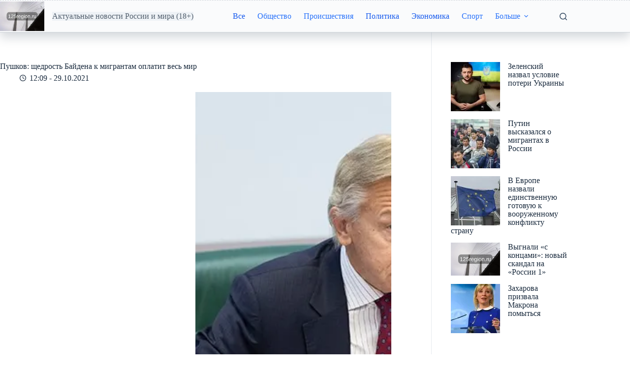

--- FILE ---
content_type: text/css
request_url: https://125region.ru/wp-content/themes/blocksy/static/bundle/sidebar.min.css?ver=2.1.22
body_size: 271
content:
[data-sidebar]{display:grid;grid-template-columns:var(--grid-template-columns, 100%);grid-column-gap:var(--sidebar-gap, 4%);grid-row-gap:50px}[data-sidebar]>aside{order:var(--sidebar-order)}@media(min-width: 1000px){[data-sidebar=right]{--grid-template-columns: minmax(100px, 1fr) var(--sidebar-width, 27%)}[data-sidebar=left]{--sidebar-order: -1;--grid-template-columns: var(--sidebar-width, 27%) minmax(100px, 1fr)}[data-sidebar=left]>section{grid-column:2}}[data-prefix] div[data-sidebar]>article{--has-wide: var(--false);--has-boxed-structure: var(--false)}.ct-sidebar{position:relative;z-index:1}.ct-sidebar .ct-widget{color:var(--theme-text-color)}.ct-sidebar .ct-widget:not(:last-child){margin-bottom:var(--sidebar-widgets-spacing, 40px)}@media(min-width: 1000px){.ct-sidebar[data-sticky=sidebar],.ct-sidebar .ct-sticky-widgets{position:sticky;top:calc(var(--sidebar-offset, 50px) + var(--admin-bar, 0px) + var(--theme-frame-size, 0px) + var(--header-sticky-height, 0px)*var(--sticky-shrink, 100)/100)}}@media(min-width: 1000px){.ct-sidebar[data-sticky=widgets]{height:100%}}aside[data-type=type-2] .ct-sidebar:not([data-widgets=separated]){padding:var(--sidebar-inner-spacing, 35px);background:var(--sidebar-background-color, var(--theme-palette-color-8));border:var(--theme-border);box-shadow:var(--theme-box-shadow);border-radius:var(--theme-border-radius)}aside[data-type=type-2] .ct-sidebar[data-widgets=separated] .ct-widget{padding:var(--sidebar-inner-spacing, 35px);background:var(--sidebar-background-color, var(--theme-palette-color-8));border:var(--theme-border);box-shadow:var(--theme-box-shadow);border-radius:var(--theme-border-radius)}@media(max-width: 999.98px){aside[data-type=type-4] .ct-sidebar{padding:var(--sidebar-inner-spacing, 35px);background:var(--sidebar-background-color, var(--theme-palette-color-8))}}@media(min-width: 1000px){aside[data-type=type-3],aside[data-type=type-4]{position:relative}aside[data-type=type-3]:after,aside[data-type=type-4]:after{position:absolute;content:"";top:var(--sidebar-helper-top, 0);height:var(--sidebar-helper-height, 100%)}aside[data-type=type-3]:after{border-right:var(--theme-border)}aside[data-type=type-4]:after{background:var(--sidebar-background-color, var(--theme-palette-color-8));width:calc(100% + 30vw)}[data-sidebar=right]>[data-type=type-3],[data-sidebar=right]>[data-type=type-4]{padding-inline-start:var(--sidebar-inner-spacing, 35px)}[data-sidebar=right]>[data-type=type-3]:after,[data-sidebar=right]>[data-type=type-4]:after{inset-inline-start:0}[data-sidebar=left]>[data-type=type-3],[data-sidebar=left]>[data-type=type-4]{padding-inline-end:var(--sidebar-inner-spacing, 35px)}[data-sidebar=left]>[data-type=type-3]:after,[data-sidebar=left]>[data-type=type-4]:after{inset-inline-end:0}}@media(min-width: 1000px){[data-vertical-spacing="top:bottom"]{--sidebar-helper-top: calc(var(--theme-content-vertical-spacing) * -1);--sidebar-helper-height: calc(100% + var(--theme-content-vertical-spacing) * 2)}[data-vertical-spacing=top]{--sidebar-helper-top: calc(var(--theme-content-vertical-spacing) * -1)}[data-vertical-spacing=top],[data-vertical-spacing=bottom]{--sidebar-helper-height: calc(100% + var(--theme-content-vertical-spacing))}}

--- FILE ---
content_type: text/css
request_url: https://125region.ru/wp-content/uploads/so-css/so-css-blocksy.css?ver=1764437076
body_size: -222
content:
.entry-content>*:first-child {
  font-size: 13px;
  color: #0f0e0e;
}

#wpdcom .wpd-form-row .wpd-form-col-full {
  font-size: 13px;
}

#wpdcom .wpd-form-head {
  display: none;
}

.ct-widget>* {
  line-height: 11px;
}

[data-header*="type-1"] .ct-header [data-id="logo"] .site-description {
  background-color: #ebf0f5;
  opacity: 0.75;
}



.wpp-views {
  display: none;
}

.wpp-list li {
  line-height: 17px;
}

--- FILE ---
content_type: image/svg+xml
request_url: https://125region.ru/wp-content/uploads/2025/05/logo-color-dark-1.svg
body_size: 4149
content:
<?xml version="1.0" encoding="UTF-8"?>
<svg xmlns="http://www.w3.org/2000/svg" width="111" height="40" viewBox="0 0 111 40" fill="none">
  <g clip-path="url(#clip0_9015_8085)">
    <rect x="0.5" y="0.5" width="110" height="39" rx="3.5" fill="#1A1C20" stroke="#393E45"></rect>
    <path d="M45.7977 27.3647C47.6085 26.8979 48.8019 25.5012 48.8019 23.6753C48.8019 21.4165 47.0061 19.8278 44.4875 19.8278H40V31.9841H42.0706V27.5153H43.5388L46.7501 31.9841H49.1822L45.7977 27.361V27.3647ZM44.4875 21.7252C45.7826 21.7252 46.6786 22.5195 46.6786 23.6753C46.6786 24.8311 45.7826 25.6254 44.4875 25.6254H42.0706V21.729H44.4875V21.7252Z" fill="white"></path>
    <path d="M53.8447 32.1567C54.9327 32.1567 55.9342 31.5882 56.5026 30.6395L56.8979 31.9835H58.3812V23.0159H56.3972V28.2075C56.3972 29.4837 55.5502 30.3797 54.3944 30.3797C53.2386 30.3797 52.4631 29.4837 52.4631 28.2075V23.0159H50.4791V28.4296C50.4791 30.5868 51.9285 32.1567 53.8447 32.1567Z" fill="white"></path>
    <path d="M64.7154 32.1563C67.0119 32.1563 68.9093 30.8462 68.9093 28.6739C68.9093 26.2419 66.9253 25.5342 65.2161 24.9469C63.8872 24.4989 62.7314 24.0847 62.7314 22.9967C62.7314 22.048 63.6123 21.5473 64.6476 21.5473C65.7356 21.5473 66.5112 22.1158 66.9441 23.0833L68.9131 22.7558C68.2919 20.8584 66.722 19.6499 64.5799 19.6499C62.4378 19.6499 60.6119 20.9261 60.6119 23.0984C60.6119 25.5492 62.5959 26.2193 64.3051 26.7878C65.6152 27.217 66.7898 27.6311 66.7898 28.7379C66.7898 29.7055 65.9088 30.2551 64.7342 30.2551C63.3865 30.2551 62.6636 29.6189 62.0236 28.4631L60.0208 28.8095C60.6081 30.8612 62.4716 32.1563 64.7154 32.1563Z" fill="white"></path>
    <path d="M74.3078 30.2597C73.6339 30.2597 73.3064 29.9322 73.3064 29.2583V24.7406H75.9831V23.0164H73.3064V20.43H71.8231L71.3224 23.0164H69.8541V24.7406H71.3224V29.2583C71.3224 31.0164 72.3388 31.984 74.3078 31.984H75.9831L76.1563 30.2597H74.3078Z" fill="white"></path>
    <path d="M81.8258 32.157C84.638 32.157 86.622 30.2257 86.622 27.5C86.622 24.7744 84.638 22.8431 81.8258 22.8431C79.0135 22.8431 77.0295 24.7744 77.0295 27.5C77.0295 30.2257 79.0135 32.157 81.8258 32.157ZM81.8258 30.3462C80.2032 30.3462 79.1001 29.1904 79.1001 27.5C79.1001 25.8097 80.2032 24.6539 81.8258 24.6539C83.4484 24.6539 84.5514 25.8097 84.5514 27.5C84.5514 29.1904 83.4484 30.3462 81.8258 30.3462Z" fill="white"></path>
    <path d="M90.3341 31.9835V26.6903C90.3341 25.5534 90.8875 24.9134 92.096 24.9134H93.2367L93.0635 23.0159H92.6833C91.6292 23.0159 90.8197 23.3096 90.2136 24.311L89.8334 23.0159H88.3501V31.9835H90.3341Z" fill="white"></path>
    <path d="M103 27.3976C103 24.8113 101.069 22.8461 98.3393 22.8461C95.6099 22.8461 93.6785 24.7962 93.6785 27.5031C93.6785 30.2099 95.6099 32.16 98.3393 32.16C100.203 32.16 101.965 31.2791 102.635 29.5736L100.771 29.2612C100.338 29.9012 99.5101 30.3492 98.4597 30.3492C96.9426 30.3492 95.9411 29.4193 95.7491 28.0376H102.962C102.981 27.8494 102.996 27.6423 102.996 27.3976M98.3355 24.5703C99.5779 24.5703 100.512 25.3647 100.839 26.4828H95.8696C96.1971 25.327 97.1308 24.5703 98.3393 24.5703" fill="white"></path>
    <path d="M9.68808 30.3141C11.3762 32 14.0898 32 19.5209 32H20.4791C25.9102 32 28.6238 32 30.3119 30.3141C32 28.6282 32 25.912 32 20.4796V19.5204C32 14.088 32 11.3718 30.3119 9.68592C28.6238 8 25.9064 8 20.4791 8H19.5209C14.0898 8 11.3724 8 9.68808 9.68592C8 11.3756 8 14.0918 8 19.5204V20.4796C8 25.912 8 28.6282 9.68808 30.3141Z" fill="#0077FF"></path>
    <path fill-rule="evenodd" clip-rule="evenodd" d="M26.5283 23.9528L24.9076 23.5482C24.713 23.492 24.5745 23.3159 24.567 23.1136L24.3649 17.1454C24.305 16.3549 23.7211 15.7255 23.1072 15.5419C23.0735 15.5307 23.0361 15.5419 23.0174 15.5756C22.9949 15.6056 23.0062 15.6468 23.0324 15.6693C23.1821 15.7854 23.6013 16.1676 23.6013 16.827V24.6309C23.6013 25.3839 22.8864 25.9384 22.1528 25.7548L20.5058 25.3427C20.3224 25.279 20.1952 25.1104 20.1914 24.9119L19.9893 18.9437C19.9294 18.1532 19.3455 17.5238 18.7317 17.3402C18.698 17.329 18.6606 17.3402 18.6418 17.3739C18.6194 17.4039 18.6306 17.4451 18.6568 17.4676C18.8065 17.5837 19.2257 17.9659 19.2257 18.6253V25.1292V26.4292C19.2257 27.1822 18.5146 27.7367 17.781 27.5531L13.1322 26.3917C12.4846 26.2306 12.0317 25.6499 12.0317 24.9868V17.1716C12.0317 16.4186 12.7429 15.8641 13.4765 16.0477L16.4073 16.7783V15.3696C16.4073 14.6165 17.1184 14.062 17.8521 14.2456L20.7828 14.9762V13.5675C20.7828 12.8145 21.494 12.26 22.2276 12.4436L26.8764 13.605C27.5239 13.7661 27.9768 14.3468 27.9768 15.0099V22.8251C27.9768 23.5781 27.2657 24.1326 26.532 23.949" fill="white"></path>
    <path d="M42.8292 14.0861C42.2609 14.0861 41.75 13.9541 41.2965 13.69C40.8431 13.4202 40.4872 13.0471 40.2288 12.5707C39.9763 12.0942 39.85 11.5575 39.85 10.9605C39.85 10.3635 39.9763 9.82964 40.2288 9.35893C40.4872 8.88248 40.8402 8.51223 41.2879 8.24817C41.7414 7.97838 42.2523 7.84348 42.8206 7.84348C43.4348 7.84348 43.9802 7.99847 44.4566 8.30845C44.9388 8.61269 45.2832 9.02599 45.4899 9.54837L44.6116 9.68614C44.4509 9.36467 44.2127 9.11497 43.8969 8.93702C43.587 8.75333 43.2368 8.66148 42.8464 8.66148C42.4446 8.66148 42.0858 8.75907 41.7701 8.95424C41.4601 9.14941 41.2162 9.42208 41.0382 9.77224C40.866 10.1167 40.7799 10.5127 40.7799 10.9605C40.7799 11.414 40.866 11.8158 41.0382 12.166C41.2162 12.5104 41.463 12.7802 41.7787 12.9754C42.0945 13.1705 42.4561 13.2681 42.8637 13.2681C43.2655 13.2681 43.6214 13.1763 43.9314 12.9926C44.2471 12.8032 44.4882 12.5391 44.6547 12.2004L45.5329 12.3382C45.3148 12.872 44.9618 13.2968 44.4738 13.6125C43.9859 13.9283 43.4377 14.0861 42.8292 14.0861Z" fill="white"></path>
    <path d="M50.1182 14H49.0074L47.3628 12.1574H47.0959V14H46.2521V9.54837H47.0959V11.348H47.3542L48.9299 9.54837H49.946L48.0344 11.701L50.1182 14Z" fill="white"></path>
    <path d="M52.211 9.46226C52.762 9.46226 53.1954 9.64308 53.5112 10.0047C53.8326 10.3606 53.9933 10.86 53.9933 11.503V14H53.3906L53.1926 13.3026C53.0491 13.5264 52.8568 13.713 52.6157 13.8623C52.3746 14.0115 52.0847 14.0861 51.746 14.0861C51.4475 14.0861 51.1806 14.0259 50.9452 13.9053C50.7099 13.7848 50.5262 13.6183 50.3941 13.4059C50.2621 13.1878 50.1961 12.9438 50.1961 12.674C50.1961 12.2549 50.3626 11.9191 50.6955 11.6666C51.0284 11.414 51.5106 11.2877 52.1421 11.2877H53.1495C53.1265 10.9375 53.029 10.6677 52.8568 10.4783C52.6845 10.2831 52.4549 10.1855 52.1679 10.1855C51.9498 10.1855 51.7575 10.2372 51.591 10.3405C51.4245 10.4439 51.2982 10.5788 51.2121 10.7452L50.4286 10.6161C50.5434 10.2602 50.7644 9.97889 51.0916 9.77224C51.4188 9.56559 51.7919 9.46226 52.211 9.46226ZM51.9268 13.3715C52.2885 13.3715 52.5812 13.2538 52.8051 13.0184C53.0347 12.7773 53.1495 12.4473 53.1495 12.0282V11.9765H52.1679C51.4217 11.9765 51.0485 12.2004 51.0485 12.6482C51.0485 12.8663 51.1289 13.0414 51.2896 13.1734C51.4504 13.3054 51.6628 13.3715 51.9268 13.3715Z" fill="white"></path>
    <path d="M57.3862 12.3812C57.2485 12.4444 57.0849 12.4932 56.8954 12.5276C56.706 12.5621 56.5194 12.5793 56.3358 12.5793C55.8019 12.5793 55.3915 12.43 55.1044 12.1315C54.8174 11.833 54.6739 11.4111 54.6739 10.8658V9.54837H55.5177V10.8658C55.5177 11.503 55.8249 11.8216 56.4391 11.8216C56.8122 11.8216 57.1279 11.7555 57.3862 11.6235V9.54837H58.2301V14H57.3862V12.3812Z" fill="white"></path>
    <path d="M61.0613 9.46226C61.6124 9.46226 62.0458 9.64308 62.3615 10.0047C62.683 10.3606 62.8437 10.86 62.8437 11.503V14H62.241L62.0429 13.3026C61.8994 13.5264 61.7071 13.713 61.466 13.8623C61.2249 14.0115 60.935 14.0861 60.5964 14.0861C60.2979 14.0861 60.0309 14.0259 59.7956 13.9053C59.5602 13.7848 59.3765 13.6183 59.2445 13.4059C59.1125 13.1878 59.0465 12.9438 59.0465 12.674C59.0465 12.2549 59.2129 11.9191 59.5459 11.6666C59.8788 11.414 60.361 11.2877 60.9924 11.2877H61.9999C61.9769 10.9375 61.8793 10.6677 61.7071 10.4783C61.5349 10.2831 61.3053 10.1855 61.0183 10.1855C60.8001 10.1855 60.6078 10.2372 60.4414 10.3405C60.2749 10.4439 60.1486 10.5788 60.0625 10.7452L59.2789 10.6161C59.3938 10.2602 59.6148 9.97889 59.942 9.77224C60.2692 9.56559 60.6423 9.46226 61.0613 9.46226ZM60.7772 13.3715C61.1388 13.3715 61.4316 13.2538 61.6555 13.0184C61.8851 12.7773 61.9999 12.4473 61.9999 12.0282V11.9765H61.0183C60.272 11.9765 59.8989 12.2004 59.8989 12.6482C59.8989 12.8663 59.9793 13.0414 60.14 13.1734C60.3007 13.3054 60.5131 13.3715 60.7772 13.3715Z" fill="white"></path>
    <path d="M65.1172 14H63.8687V9.54837H64.6867V13.0529H64.8159L66.6155 9.54837H67.864V14H67.046V10.5041H66.9168L65.1172 14ZM65.875 8.97146C65.5018 8.97146 65.189 8.87387 64.9364 8.6787C64.6896 8.47779 64.5432 8.17929 64.4973 7.7832H65.1861C65.2148 7.96689 65.2866 8.10753 65.4014 8.20512C65.5219 8.29697 65.6798 8.34289 65.875 8.34289C66.0701 8.34289 66.2251 8.29697 66.3399 8.20512C66.4605 8.10753 66.5322 7.96689 66.5552 7.7832H67.2527C67.201 8.17929 67.0489 8.47779 66.7963 8.6787C66.5495 8.87387 66.2423 8.97146 65.875 8.97146Z" fill="white"></path>
    <path d="M70.8833 14H70.0395V10.3233H68.4982V9.54837H72.4246V10.3233H70.8833V14Z" fill="white"></path>
    <path d="M77.2093 11.7441C77.2093 11.8589 77.2065 11.9478 77.2007 12.011H73.524C73.5699 12.4071 73.7249 12.7228 73.989 12.9581C74.2531 13.1935 74.5889 13.3112 74.9964 13.3112C75.2777 13.3112 75.5274 13.2566 75.7455 13.1476C75.9694 13.0328 76.1388 12.8835 76.2536 12.6998L77.0457 12.829C76.8735 13.2308 76.5951 13.5408 76.2105 13.7589C75.8317 13.9771 75.4097 14.0861 74.9448 14.0861C74.5028 14.0861 74.1067 13.9885 73.7565 13.7934C73.4063 13.5925 73.1337 13.3169 72.9385 12.9668C72.7433 12.6166 72.6457 12.2205 72.6457 11.7785C72.6457 11.3308 72.7433 10.9318 72.9385 10.5816C73.1337 10.2315 73.4035 9.9588 73.7479 9.76363C74.0923 9.56272 74.4855 9.46226 74.9275 9.46226C75.3638 9.46226 75.7542 9.56272 76.0986 9.76363C76.4487 9.9588 76.7214 10.2315 76.9166 10.5816C77.1118 10.9261 77.2093 11.3135 77.2093 11.7441ZM74.9275 10.2114C74.5889 10.2114 74.2961 10.3118 74.0493 10.5127C73.8082 10.7137 73.6474 10.9835 73.5671 11.3221H76.288C76.2134 10.9892 76.0527 10.7223 75.8058 10.5214C75.5647 10.3147 75.272 10.2114 74.9275 10.2114Z" fill="white"></path>
    <path d="M81.0017 14H79.7532V9.54837H80.5712V13.0529H80.7003L82.4999 9.54837H83.7484V14H82.9304V10.5041H82.8013L81.0017 14Z" fill="white"></path>
    <path d="M87.25 11.7268C87.4853 11.7957 87.6805 11.922 87.8355 12.1057C87.9905 12.2837 88.068 12.5047 88.068 12.7687C88.068 13.0155 87.9962 13.2394 87.8527 13.4403C87.7092 13.6355 87.5026 13.7934 87.2328 13.9139C86.9687 14.0287 86.6616 14.0861 86.3114 14.0861C85.8407 14.0861 85.436 13.9771 85.0973 13.7589C84.7587 13.5351 84.5348 13.2366 84.4257 12.8634L85.2093 12.7343C85.3987 13.1476 85.7632 13.3542 86.3028 13.3542C86.6013 13.3542 86.8281 13.2997 86.9831 13.1906C87.1438 13.0758 87.2241 12.918 87.2241 12.717C87.2241 12.5391 87.1495 12.3956 87.0003 12.2865C86.8568 12.1775 86.6243 12.1229 86.3028 12.1229H85.7173V11.3824H86.3028C86.5784 11.3824 86.7879 11.3308 86.9314 11.2274C87.0806 11.1241 87.1553 10.9863 87.1553 10.8141C87.1553 10.6304 87.0749 10.4812 86.9142 10.3664C86.7592 10.2516 86.5669 10.1942 86.3373 10.1942C86.1134 10.1942 85.9125 10.2487 85.7345 10.3578C85.5566 10.4668 85.4217 10.6161 85.3298 10.8055L84.5463 10.6677C84.6783 10.2831 84.905 9.9875 85.2265 9.78085C85.5537 9.56846 85.9326 9.46226 86.3631 9.46226C86.6731 9.46226 86.9515 9.51679 87.1983 9.62586C87.4509 9.73493 87.6461 9.88705 87.7838 10.0822C87.9273 10.2774 87.9991 10.4955 87.9991 10.7366C87.9991 10.9835 87.9302 11.193 87.7924 11.3652C87.6547 11.5374 87.4739 11.658 87.25 11.7268Z" fill="white"></path>
  </g>
  <defs>
    <clipPath id="clip0_9015_8085">
      <rect width="111" height="40" fill="white"></rect>
    </clipPath>
  </defs>
</svg>
